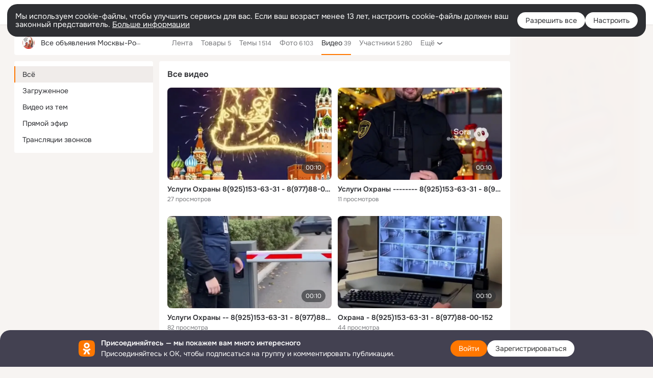

--- FILE ---
content_type: application/javascript; charset=utf-8
request_url: https://st-ok.cdn-vk.ru/res/js/Adf_TransportJs_bqh9jb6a.js
body_size: 1850
content:
define(["OK/banners/bannerNew/config/BannerCfgJs","OK/banners/bannerNew/utils/BannerCommon","OK/banners/bannerNew/utils/BannerStat","OK/banners/bannerNew/transport/BannerTransportJs","OK/logger","OK/banners/bannerNew/data/BannerDataIframe","OK/banners/bannerNew/BannerPlaceListenersProxyJs","OK/GwtConfig","OK/banners/bannerNew/config/ApplicationBannerCfgJs","OK/banners/bannerNew/config/BannerMultiloadCfgJs","OK/banners/bannerNew/config/BannerRefreshPolicyCfgJs","OK/utils/environment","OK/cookie","OK/banners/bannerNew/utils/BufferedCommandJs","OK/rbUtils","OK/banners/BannerPlaceListeners"],function(m,q,u,f,C,R,J,S,U,W,K,N,G,Z,z,F){
var k = {};"use strict";function w(e){if(e&&e.__esModule)return e;var a=Object.create(null);if(e){Object.keys(e).forEach(function(t){if(t!=="default"){var n=Object.getOwnPropertyDescriptor(e,t);Object.defineProperty(a,t,n.get?n:{enumerable:true,get:function(){return e[t]}})}})}a.default=e;return a}var c=w(C);function d(e,a){if(!(e instanceof a)){throw new TypeError("Cannot call a class as a function")}}function _(e,a){for(var t=0;t<a.length;t++){var n=a[t];n.enumerable=n.enumerable||false;n.configurable=true;if("value"in n)n.writable=true;Object.defineProperty(e,n.key,n)}}function v(e,a,t){if(a)_(e.prototype,a);if(t)_(e,t);return e}var b=q.createLog("AdfBannerTransportJs");var I={};var g={};var O=1;var x=0;var y=0;var P=100;var h=J.BannerPlaceListenersProxyJs.getInstance();var p=null;var L=function(){function e(){d(this,e)}v(e,[{key:"sendRequest",value:function a(t,n,s){var i;if(!((i=m.BannerCfgJs.getMultiLoad())==null?void 0:i.adqEnabled)){return}var r=A();var o=j.create(r,t,s,n);this.execute(s.container,o)}},{key:"execute",value:function a(t,n){var s;var i=n.slot;n.requestId;var r=OK.getCurrentDesktopModelId&&OK.getCurrentDesktopModelId()||"nogwt";c.success("ad",r,"js_adf."+i);var o=(s=m.BannerCfgJs.getMultiLoad())==null?void 0:s.adfTransportUrl;var l="".concat(o).concat(i,"?_SITEID=163&").concat(f.BannerTransportJs.encodeParams(n.params));this.appendIframe(t,l,n)}},{key:"appendIframe",value:function a(t,n,s){var i=x+++"";g[s.requestId]=i;var r=document.createElement("iframe");r.src=n+"&nn="+y;r.width="240";r.height="400";r.setAttribute("frameborder","0");r.setAttribute("hspace","0");r.setAttribute("marginwidth","0");r.setAttribute("marginheight","0");r.setAttribute("scrolling","no");r.id=E(i);t.appendChild(r);I[i]=Date.now();var o=m.BannerCfgJs.getInstance().callbacksEnabled;if(o){b("iframe tag appended, request: "+s.getReqId());try{h.onRequest(s.getReqId())}catch(M){c.errorEx(M,"AdfBannerTransport","iframe_on_request",u.getErrorOperationWithSuffix(s.slot))}}var l=new T(r,s,o);r.addEventListener("load",l)}},{key:"sendClick",value:function a(t,n){setTimeout(function(){var s=new Image;s.src="".concat(t,"?").concat(f.BannerTransportJs.encodeParams(n))},P)}}],[{key:"getInstance",value:function a(){if(p===null){p=new e}return p}}]);return e}();var T=function(){function e(a,t,n){d(this,e);this.iframe=a;this.requestHolder=t;this.callback=new D(t);this.callbacksEnabled=n}v(e,[{key:"handleEvent",value:function a(t){var n=this.requestHolder.getReqId();b("iframe on '"+t.type+"' event handling, request: "+n);try{if(this.callbacksEnabled){h.onLoadSuccess(n)}this.callback.handleResponse(this.iframe);if(this.callbacksEnabled){h.onAdsSuccess(n)}}catch(r){if(this.callbacksEnabled){h.onScriptError(n)}c.errorEx(r,"AdfBannerTransport","iframe_on_load",u.getErrorOperationWithSuffix(n.slot))}try{var s=this.requestHolder.requestId;var i=g[s];delete g[s];if(i){B(i,this.requestHolder)}}catch(r){c.errorEx(r,"AdfBannerTransport","cleanup",u.getErrorOperationWithSuffix(n.slot))}finally{this.iframe.removeEventListener("load",this)}}}]);return e}();function E(e){return"adf_blwrapper_"+e}function A(){return"nbnr"+O++}function B(e,a){try{delete I[e];var t=E(e);var n=document.getElementById(t);if(n!==null){y++}}catch(s){c.errorEx(s,"AdfBannerTransport","cleanup_running",u.getErrorOperationWithSuffix(a.slot));throw s}}var D=function(){function e(a){d(this,e);this.request=a.request;this.request.setCancellationListener(this)}v(e,[{key:"handleResponse",value:function a(t){var n=new R.BannerDataIframe(t.id);this.request.handleBannerDataResponse(n)}},{key:"onCancel",value:function a(){}}]);return e}();var j=function(){function e(){d(this,e);this.params={}}v(e,[{key:"getReqId",value:function a(){return new f.ReqId(this.requestId,this.request.bannerPlace,this.slot).setTransport("js_adf")}}],[{key:"create",value:function a(t,n,s,i){var r=new e;r.slot=n;r.requestId=t;r.request=s;var o=Object.getOwnPropertyNames(i);if(o.length){o.forEach(function(l){r.params[l]=i[l]})}f.BannerTransportJs.appendCookielessUserSyncParameters(r.params);return r}}]);return e}();k.AdfBannerTransportJs=L
return k;
});
//# sourceMappingURL=Adf_TransportJs_bqh9jb6a.js.map
